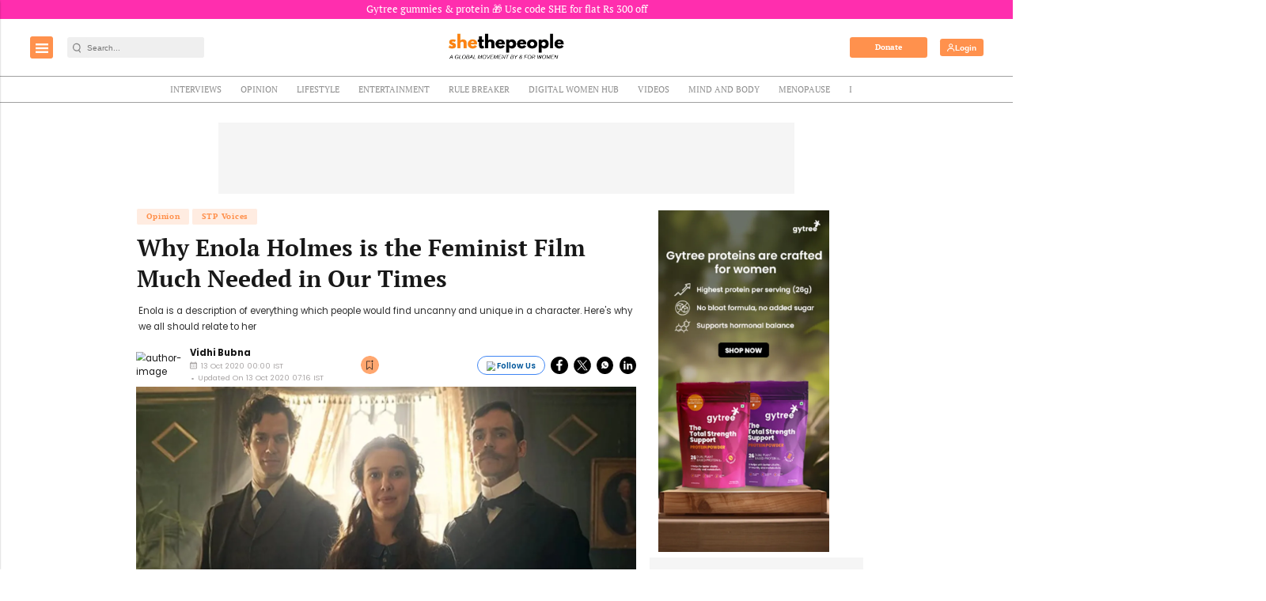

--- FILE ---
content_type: text/html; charset=utf-8
request_url: https://www.google.com/recaptcha/api2/aframe
body_size: -87
content:
<!DOCTYPE HTML><html><head><meta http-equiv="content-type" content="text/html; charset=UTF-8"></head><body><script nonce="MKU5ggETVD4oMsPsgPSMZg">/** Anti-fraud and anti-abuse applications only. See google.com/recaptcha */ try{var clients={'sodar':'https://pagead2.googlesyndication.com/pagead/sodar?'};window.addEventListener("message",function(a){try{if(a.source===window.parent){var b=JSON.parse(a.data);var c=clients[b['id']];if(c){var d=document.createElement('img');d.src=c+b['params']+'&rc='+(localStorage.getItem("rc::a")?sessionStorage.getItem("rc::b"):"");window.document.body.appendChild(d);sessionStorage.setItem("rc::e",parseInt(sessionStorage.getItem("rc::e")||0)+1);localStorage.setItem("rc::h",'1768859989746');}}}catch(b){}});window.parent.postMessage("_grecaptcha_ready", "*");}catch(b){}</script></body></html>

--- FILE ---
content_type: application/javascript; charset=utf-8
request_url: https://fundingchoicesmessages.google.com/f/AGSKWxUfUdpnoqc6rIPidkByU1WvHqgQzIrRbjUhJVyN7VXnK2d4B53g4q9RZy-apYZ4Vn7z32xpv0pki8j0FWwffRgAOG2PpPQDlk03BSxAlJzBdIPVJD7C8BBwM40QyHJtlqtyfItcL5Kl25a6LpMbqRi2qEGUGJ56Jjg1h2OZq0iWLIw68orxwHcOKY8M/_/banners/adv_/flashads._tile_ad__adbreak._advertising_iframe.
body_size: -1292
content:
window['48642b4d-eb6d-4aef-85ed-0aca3bd0dc55'] = true;